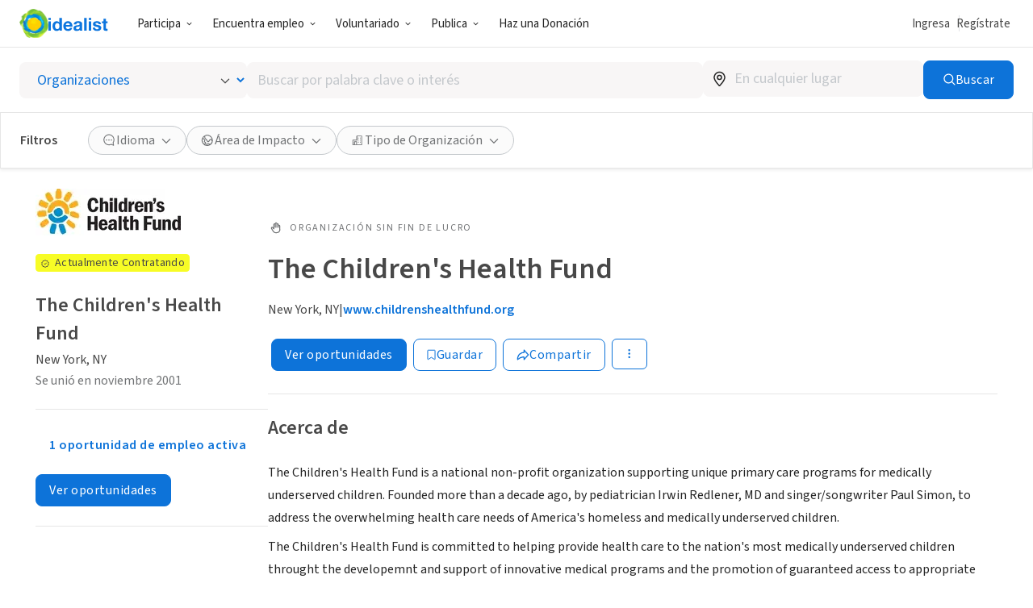

--- FILE ---
content_type: image/svg+xml
request_url: https://www.idealist.org/assets/43a350f833e3f28f41eb213ef842eda8647d12c9/images/icons/normalized/star-check.svg
body_size: 67
content:
<svg xmlns="http://www.w3.org/2000/svg" fill="currentColor" viewBox="0 0 24 24">
  <path fill-rule="evenodd" d="M12.442 2.468a.75.75 0 0 0-.884 0l-2.166 1.58-2.68-.006a.75.75 0 0 0-.716.52l-.823 2.551L3 8.685a.75.75 0 0 0-.273.84l.833 2.548-.833 2.548a.75.75 0 0 0 .273.841l2.172 1.572.823 2.55c.1.311.39.521.715.52l2.681-.005 2.166 1.58a.75.75 0 0 0 .884 0l2.166-1.58 2.68.006a.75.75 0 0 0 .716-.52l.823-2.551L21 15.462a.75.75 0 0 0 .273-.84l-.833-2.549.833-2.547A.75.75 0 0 0 21 8.685l-2.172-1.572-.823-2.55a.75.75 0 0 0-.715-.52l-2.681.004-2.166-1.58Zm-2.364 2.936L12 4.002l1.922 1.402a.75.75 0 0 0 .443.144l2.38-.005.73 2.264a.75.75 0 0 0 .274.378l1.928 1.394-.74 2.261a.749.749 0 0 0 0 .467l.74 2.26-1.928 1.395a.75.75 0 0 0-.274.378l-.73 2.264-2.38-.005a.75.75 0 0 0-.443.144L12 20.145l-1.922-1.402a.75.75 0 0 0-.443-.144l-2.38.005-.73-2.264a.75.75 0 0 0-.274-.378l-1.928-1.394.74-2.261a.75.75 0 0 0 0-.467l-.74-2.26 1.928-1.395a.75.75 0 0 0 .274-.378l.73-2.264 2.38.005a.75.75 0 0 0 .443-.144Zm5.33 5.414a.75.75 0 1 0-1.073-1.047l-2.786 2.86-1.125-1.155a.75.75 0 0 0-1.074 1.047l1.662 1.706a.75.75 0 0 0 1.074 0l3.323-3.41Z" clip-rule="evenodd"/>
</svg>


--- FILE ---
content_type: image/svg+xml
request_url: https://www.idealist.org/assets/43a350f833e3f28f41eb213ef842eda8647d12c9/images/icons/normalized/plus.svg
body_size: -270
content:
<svg xmlns="http://www.w3.org/2000/svg" fill="currentColor" viewBox="0 0 24 24">
  <path fill-rule="evenodd" d="M12.1 3c.47 0 .85.38.85.85v7.4h7.4a.85.85 0 0 1 0 1.7h-7.4v7.4a.85.85 0 0 1-1.7 0v-7.4h-7.4a.85.85 0 0 1 0-1.7h7.4v-7.4c0-.47.38-.85.85-.85Z" clip-rule="evenodd"/>
</svg>


--- FILE ---
content_type: image/svg+xml
request_url: https://www.idealist.org/assets/43a350f833e3f28f41eb213ef842eda8647d12c9/images/icons/normalized/briefcase.svg
body_size: 270
content:
<svg xmlns="http://www.w3.org/2000/svg" fill="currentColor" viewBox="0 0 24 24">
  <path d="M21.235 7.053a1.219 1.219 0 0 0-1.24-1.21h-4.75v-1a1.59 1.59 0 0 0-1.59-1.63h-3.32a1.59 1.59 0 0 0-1.59 1.58v1h-4.75a1.22 1.22 0 0 0-1.24 1.26v4.58a.66.66 0 0 0 .36.58l.48.25v6a1.21 1.21 0 0 0 1.21 1.21h14.38a1.21 1.21 0 0 0 1.21-1.21v-6.13l.51-.25a.65.65 0 0 0 .34-.57l-.01-4.46Zm-11.24-1.21v-1a.31.31 0 0 1 .34-.38h3.32a.32.32 0 0 1 .31.31v1l-3.97.07Zm1.25 8.05v-.78h1.44v.78h-1.44Zm-6.41-1c1.658.56 3.384.897 5.13 1v.3a1 1 0 0 0 1 1h2.03a1 1 0 0 0 1-1v-.31a18.82 18.82 0 0 0 5.14-1v5.58H4.866l-.03-5.57Zm8.16-1.06h-2a1 1 0 0 0-.94.8 17.399 17.399 0 0 1-6-1.4v-4.12h15.94v4a16.331 16.331 0 0 1-6 1.5 1 1 0 0 0-1-.78Z"/>
</svg>


--- FILE ---
content_type: text/javascript
request_url: https://www.idealist.org/assets/43a350f833e3f28f41eb213ef842eda8647d12c9/js/es/PageFooter.js
body_size: 5866
content:
window.idealistStrings = window.idealistStrings || {};
window.getTranslatedText = function(locale, text) {
                        const strings = window.idealistStrings || {};
                        return strings[text] || text;
                     };window.idealistStrings["This page is currently not available in %(language)s"] = "En este momento esta página no está disponible en %(language)s";
window.idealistStrings["https://www.linkedin.com/company/idealist-espanol-impacto-social"] = "https://www.linkedin.com/company/idealist-espanol-impacto-social";
window.idealistStrings["https://www.instagram.com/idealistas_org/"] = "https://www.instagram.com/idealistas_org/";
window.idealistStrings["https://www.facebook.com/Idealistasorg"] = "https://www.facebook.com/Idealistasorg";
window.idealistStrings["https://twitter.com/idealistas_org"] = "https://twitter.com/idealistas_org";
window.idealistStrings["https://www.tiktok.com/@joinidealist"] = "https://www.tiktok.com/@joinidealist";
window.idealistStrings["https://www.linkedin.com/company/idealist.org"] = "https://www.linkedin.com/company/idealist.org";
window.idealistStrings["https://instagram.com/joinidealist"] = "https://instagram.com/joinidealist";
window.idealistStrings["https://www.facebook.com/Idealist"] = "https://www.facebook.com/Idealistasorg";
window.idealistStrings["https://www.linkedin.com/company/plataformaidealist"] = "https://www.linkedin.com/company/plataformaidealist";
window.idealistStrings["https://www.instagram.com/idealist.br"] = "https://www.instagram.com/idealistas_org/";
window.idealistStrings["https://www.facebook.com/idealist.pt"] = "https://www.facebook.com/idealist.pt";
window.idealistStrings["https://www.youtube.com/@Idealismo_pt"] = "https://www.youtube.com/@Idealismo_pt";
window.idealistStrings["https://chat.whatsapp.com/JTonbYBt5mAAw8qmQPLJFq"] = "https://chat.whatsapp.com/JTonbYBt5mAAw8qmQPLJFq";
window.idealistStrings["Working with others, in a spirit of generosity and mutual respect, we want to help build a world where all people can lead free and dignified lives."] = "Trabajando con otros, con un espíritu de generosidad y respeto mutuo, queremos ayudar a construir un mundo en el que todas las personas puedan vivir libre y dignamente.";
window.idealistStrings["Copyright © %(year)s Idealist.org"] = "Copyright © %(year)s Idealist.org";
/*! For license information please see PageFooter.js.LICENSE.txt */
(self.__LOADABLE_LOADED_CHUNKS__=self.__LOADABLE_LOADED_CHUNKS__||[]).push([[3443],{4525:(e,t,i)=>{var o=i(27057),a=Math.max;e.exports=function(e,t,i){return t=a(void 0===t?e.length-1:t,0),function(){for(var r=arguments,n=-1,l=a(r.length-t,0),s=Array(l);++n<l;)s[n]=r[t+n];n=-1;for(var c=Array(t+1);++n<t;)c[n]=r[n];return c[t]=i(s),o(e,this,c)}}},5200:(e,t,i)=>{var o=i(72261),a=i(82354),r=i(53921),n=i(65799),l=i(97569),s=i(6356),c=i(66521),p=i(9941),d=i(99232),m=i(81330),h=i(57717),f=i(70043),u=i(4167),y=i(14454),g=i(37332);e.exports=function(e,t,i,w,k,v,x){var C=y(e,i),N=y(t,i),I=x.get(N);if(!I){var b=v?v(C,N,i+"",e,t,x):void 0,j=void 0===b;if(j){var O=c(N),E=!O&&d(N),D=!O&&!E&&u(N);if(b=N,O||E||D)if(c(C))b=C;else if(p(C))b=n(C);else if(E)j=!1,b=a(N,!0);else if(D)j=!1,b=r(N,!0);else b=[];else if(f(N)||s(N)){if(b=C,s(C))b=g(C);else if(!h(C)||m(C))b=l(N)}else j=!1}if(j)x.set(N,b),k(b,N,w,v,x),x.delete(N);o(e,i,b)}else o(e,i,I)}},9941:(e,t,i)=>{var o=i(48710),a=i(2050);e.exports=function(e){return a(e)&&o(e)}},14454:e=>{e.exports=function(e,t){if("constructor"!==t||"function"!=typeof e[t])if("__proto__"!=t)return e[t]}},14511:(e,t,i)=>{var o=i(42238),a=i(58408);e.exports=function(e){return o(function(t,i){var o=-1,r=i.length,n=r>1?i[r-1]:void 0,l=r>2?i[2]:void 0;if(n=e.length>3&&"function"==typeof n?(r--,n):void 0,l&&a(i[0],i[1],l))n=r<3?void 0:n,r=1;for(t=Object(t);++o<r;){var s=i[o];if(s)e(t,s,o,n)}return t})}},21577:(e,t,i)=>{var o=i(55418),a=i(70715)(o);e.exports=a},21731:(e,t,i)=>{"use strict";i.r(t),i.d(t,{PageFooter:()=>ie});i(18468),i(20026),i(60518),i(52560);var o=i(94795),a=i(21320),r=i(14270),n=i(64782),l=i(86284),s=i.n(l),c=i(77864),p=i(25816),d=i(60885),m=i(46616),h=i(40725),f=i(45148);const u={findAJob:{title:"Find a Job",links:[{type:"jobs",title:"Jobs",href:(0,d.Z)({locale:c.FV.EN})},{type:"internships",title:"Internships",href:(0,p.s)({locale:c.FV.EN})},{type:"organizations",title:"Organizations",href:(0,m.a)({locale:c.FV.EN})},{type:"salary-explorer",title:"Salary Explorer",href:"/nonprofit-salary-explorer"},{type:"career-advice",title:"Career Advice",href:"/en/careers"}]},idealistDays:{title:"Idealist Days",links:[{type:"our-vision",title:"Our Vision",href:"/en/days/learn-more"},{type:"spread-the-word",title:"Invite a Friend",href:"/en/days/invite-a-friend"},{type:"plan-ahead",title:"Plan Ahead",href:"/en/days/planning"},{type:"take-a-logo",title:"Take a Logo",href:"/en/days/logos"},{type:"support-our-work",title:"Support Our Work",href:"https://giving.classy.org/campaign/695322/donate"}]},postOnIdealist:{title:"Post on Idealist",links:[{type:"post-a-listing",title:"Post a listing",href:f.b8.with({})},{type:"create-org",title:"Add your Organization",href:f.IE.with({})},{type:"employer-resources",title:"Employer Resources",href:"/en/orgs/resources"},{type:"for-grad-schools",title:"For Grad Schools",href:"/grad-schools/exhibit"}]},aboutUsNew:{title:"About Us",links:[{type:"our-story",title:"Our Story",href:"/en/about"},{type:"our-team",title:"Our Team",href:"/en/about/our-team"},{type:"our-partners",title:"Our Partners",href:"/en/partners"},{type:"data-insights",title:"Data & Insights",href:"/en/insights"},{type:"donate",title:"Donate to Idealist",href:"https://giving.classy.org/campaign/673245/donate"}]},contactUs:{title:"Contact Us",links:[{type:"help-center",title:"Help Desk",href:"/en/help"},{type:"contact-us",title:"Contact Idealist",href:"/en/about/contact"},{type:"terms-of-service",title:"Terms of Service",href:"/en/terms-of-service"},{type:"privacy-policy",title:"Privacy Policy",href:"/en/privacy-policy"},{type:"site-map",title:"Site Map",href:"/en/sitemap"}]}},y={postOnIdealist:{title:"Post on Idealist",links:[{type:"post-a-listing",title:"Post a listing",href:h.G.en},{type:"create-org",title:"Add your Organization",href:h.G.en},{type:"create-community-group",title:"Add your Community Group",href:h.G.en}]}},g={en:u,es:{findAJob:{title:"Encuentra empleo",links:[{type:"jobs",title:"Empleos",href:(0,d.Z)({locale:c.FV.ES})},{type:"internships",title:"Pasantías",href:(0,p.s)({locale:c.FV.ES})},{type:"organizations",title:"Organizaciones",href:(0,m.a)({locale:c.FV.ES})},{type:"career-advice",title:"Desarrollo de carrera",href:"/es/accion?categories=empleocambiamundo&pq="}]},postOnIdealist:{title:"Publica",links:[{type:"post-a-listing",title:"Publica una Oportunidad",href:f.b8.with({})},{type:"create-org",title:"Suma tu Organización",href:f.IE.with({})},{type:"create-community-group",title:"Suma tu Colectivo Ciudadano",href:f.IE.with({})},{type:"employer-resources",title:"Herramientas para Reclutadores",href:"/es/orgs/encuentra-talento"},{type:"help-center",title:"Centro de Ayuda",href:"/es/ayuda"}]},idealistDays:{title:"Participa",links:[{type:"our-vision",title:"Nuestra visión",href:"/es/dias/saber-mas"},{type:"spread-the-word",title:"Pasa la voz",href:"/es/dias/pasa-la-voz"},{type:"plan-ahead",title:"Planifica tu participación",href:"/es/days/planea-proximo-dia-idealist"},{type:"take-a-logo",title:"Usa el logo",href:"/es/dias/logos"},{type:"support-our-work",title:"Apoya nuestro trabajo",href:"/es/dona"}]},aboutUsNew:{title:"Acerca de",links:[{type:"our-story",title:"Nuestra Historia",href:"/es/about"},{type:"our-team",title:"Nuestro Equipo",href:"/es/acerca-de/nuestro-equipo"},{type:"donate",title:"Donar a Idealist",href:"/es/dona"}]},contactUs:{title:"Contactar",links:[{type:"help-center",title:"Ayuda",href:"/es/ayuda"},{type:"contact-us",title:"Contactar a Idealist",href:"/es/about/contactanos"},{type:"terms-of-service",title:"Términos de Servicio",href:"/en/terms-of-service"},{type:"privacy-policy",title:"Política de Privacidad",href:"/en/privacy-policy"},{type:"site-map",title:"Mapa del Sitio",href:"/es/mapasitio"}]}},pt:{findAJob:{title:"Buscar Emprego",links:[{type:"jobs",title:"Empregos",href:(0,d.Z)({locale:c.FV.PT})},{type:"internships",title:"Estágios",href:(0,p.s)({locale:c.FV.PT})},{type:"organizations",title:"Organizações",href:(0,m.a)({locale:c.FV.PT})},{type:"career-advice",title:"Blog Carreira de Impacto",href:"/pt/carreira-impacto?pq="}]},postOnIdealist:{title:"Anunciar",links:[{type:"post-a-listing",title:"Vaga ou Evento",href:f.b8.with({})},{type:"create-org",title:"Cadastre sua Organização",href:f.IE.with({})},{type:"create-community-group",title:"Cadastre seu Coletivo",href:f.IE.with({})},{type:"recruitment",title:"Ferramentas para Recrutadores",href:"/pt/accion/recursos-org"}]},idealistDays:{title:"Participe",links:[{type:"our-vision",title:"Nossa visão",href:"/pt/days/saiba-mais"},{type:"spread-the-word",title:"Divulgue",href:"/pt/days/convide-um-amigo"},{type:"plan-ahead",title:"Planeje com antecedência",href:"/pt/days/planejar"},{type:"take-a-logo",title:"Use a logo",href:"/pt/simbolo-idealista"},{type:"support-our-work",title:"Apoie nosso trabalho",href:"/pt/doacao"}]},aboutUsNew:{title:"Sobre Nós",links:[{type:"our-story",title:"Nossa História",href:"/pt/sobre/idealist"},{type:"our-team",title:"Nossa Equipe",href:"/pt/sobre/equipe"},{type:"donate",title:"Doações para a Idealist",href:"/pt/doacao"}]},contactUs:{title:"Contactar",links:[{type:"help-center",title:"Central de Atendimento",href:"/pt/ajuda"},{type:"contact-us",title:"Entre em Contato",href:"/pt/sobre/contato"},{type:"terms-of-service",title:"Termos de Serviço (EN)",href:"/en/terms-of-service"},{type:"privacy-policy",title:"Política de Privacidade (EN)",href:"/en/privacy-policy"},{type:"site-map",title:"Mapa do Site",href:"/pt/mapa-do-site"}]}}},w=s()(g,{en:y});var k=i(14869),v=i(24594),x=i(96363),C=i(95617),N=i(23768),I=i(4238),b=i(34054),j=i(41810);let O;const E=(0,I.AH)(O||(O=(e=>e)`
  display: inline-flex;
  position: relative;
  font-size: 16px;
  font-weight: normal;
  color: ${0};
`),j.Tj.lightContentGrey),D=(0,I.I4)(b.I).withConfig({componentId:"sc-ethr5-0"})(["",";"],E),F=I.I4.div.withConfig({componentId:"sc-ethr5-1"})(["opacity:0.5;cursor:auto;",";"],E);var A=i(47259);function P({linkLocale:e,localeUrl:t}){const{i18n,locale:i}=(0,n.s)(),o=(0,x.useCallback)(()=>(0,N.n0)("_LOCALE_",e,1825),[e]),a=(0,x.useMemo)(()=>{if(!t)return i18n("This page is currently not available in %(language)s",{language:C.kf[e]});else return""},[i18n,t,e]);if(e!==i&&t)return(0,A.jsx)(D,{href:t||"",qaId:`locale-link-${e}`,onClick:o,children:C.kf[e]});else return(0,A.jsx)(F,{"data-qa-id":`disabled-locale-link-${e}`,title:a,children:C.kf[e]})}const S=I.I4.div.withConfig({componentId:"sc-c08ckr-0"})(["display:flex;align-items:center;gap:24px;> *:not(:first-child){&::before{content:'';position:absolute;top:50%;transform:translateY(-50%);left:-12px;height:16px;width:1px;background:currentcolor;pointer-events:none;}}"]);function T({urlByLocale:e}){return(0,A.jsx)(S,{children:c.pm.map(t=>(0,A.jsx)(P,{linkLocale:t,localeUrl:null==e?void 0:e[t]},t))})}var U=i(73355),_=i(73203);const z=I.I4.footer.withConfig({componentId:"sc-1rio7oy-0"})(["display:flex;flex-direction:column;margin:0 auto;width:","px;max-width:100%;padding-left:","px;padding-right:","px;padding-bottom:20px;",";@media screen and (min-width:","){padding-left:","px;padding-right:","px;}@media print{display:none;}"],j.JX[3],j.wE/2,j.wE/2,e=>e.$showDivider&&"padding-top: 70px;",j.o5.mdUp,j.wE,j.wE),L=(0,I.I4)(U.o).withConfig({componentId:"sc-1rio7oy-1"})(["display:flex;justify-content:center;align-items:center;width:32px;height:32px;border-radius:100%;background:",";transition:",";&:hover,&:focus{background:",";}"],j.Tj.secondarySkyBlue,j.kY,j.Tj.hoverBlue),G=I.I4.div.withConfig({componentId:"sc-1rio7oy-2"})(["display:flex;padding-top:70px;",";@media all and (max-width:","){flex-direction:column;}"],e=>e.$showDivider&&`border-top: 1px solid ${j.Tj.selectionGrey};`,j.o5.lgDown),B=I.I4.div.withConfig({componentId:"sc-1rio7oy-3"})(["display:flex;justify-content:space-between;flex-grow:1;@media all and (min-width:","){margin-right:56px;}@media all and (max-width:","){justify-content:center;}@media all and (width <= 400px){flex-direction:column;align-items:center;text-align:center;& > *:not(:last-child){margin-bottom:30px;}}"],j.o5.lgUp,j.o5.mdDown),J=I.I4.section.withConfig({componentId:"sc-1rio7oy-4"})(["display:flex;flex-direction:column;gap:24px;width:130px;flex-shrink:0;@media all and (max-width:","){display:",";}"],j.o5.mdDown,e=>e.$desktopOnly?"none":void 0),V=I.I4.h4.withConfig({componentId:"sc-1rio7oy-5"})(["font-weight:normal;color:",";font-size:20px;margin:0;"],j.Tj.mediumContentGrey),$=I.I4.section.withConfig({componentId:"sc-1rio7oy-6"})(["display:flex;flex-direction:column;gap:20px;@media all and (width <= 400px){gap:10px;}"]),q=`\n  font-size: 16px;\n  color: ${j.Tj.lightContentGrey};\n\n  &:not(:hover) {\n    text-decoration: none;\n  }\n`,H=(0,I.I4)(_.d).withConfig({componentId:"sc-1rio7oy-7"})(["",""],q),M=I.I4.a.withConfig({componentId:"sc-1rio7oy-8"})(["",""],q),R=I.I4.section.withConfig({componentId:"sc-1rio7oy-9"})(["display:flex;flex-direction:column;flex-basis:25%;@media all and (max-width:","){align-items:center;margin-top:30px;padding-left:","px;padding-right:","px;padding-top:30px;border-top:1px solid ",";}"],j.o5.lgDown,j.wE,j.wE,j.Tj.selectionGrey),Y=(0,I.I4)(_.d).withConfig({componentId:"sc-1rio7oy-10"})(["margin-bottom:24px;@media all and (max-width:","){display:none;}"],j.o5.lgDown),K=I.I4.p.withConfig({componentId:"sc-1rio7oy-11"})(["font-size:16px;line-height:28.5px;margin:0;color:",";@media all and (max-width:","){text-align:center;width:100%;}"],j.Tj.lightContentGrey,j.o5.lgDown),W=I.I4.div.withConfig({componentId:"sc-1rio7oy-12"})(["display:flex;align-items:center;gap:16px;@media all and (max-width:","){margin-top:40px;}@media all and (min-width:","){margin-top:40px;}"],j.o5.lgDown,j.o5.lgUp),Z=I.I4.div.withConfig({componentId:"sc-1rio7oy-13"})(["display:flex;margin-top:40px;@media all and (max-width:","){flex-direction:column;align-items:center;gap:40px;}@media all and (min-width:","){align-items:center;justify-content:space-between;}"],j.o5.mdDown,j.o5.mdUp),Q=I.I4.div.withConfig({componentId:"sc-1rio7oy-14"})(["font-size:16px;color:",";@media all and (min-width:","){flex-basis:25%;}"],j.Tj.lightContentGrey,j.o5.lgUp);function X(i18n){return{es:[{href:i18n("https://www.linkedin.com/company/idealist-espanol-impacto-social"),eventName:"Follow Idealist",iconName:"social/linkedin"},{href:i18n("https://www.instagram.com/idealistas_org/"),eventName:"Follow Idealist",iconName:"social/instagram"},{href:i18n("https://www.facebook.com/Idealistasorg"),eventName:"Follow Idealist",iconName:"social/facebook"},{href:i18n("https://twitter.com/idealistas_org"),eventName:"Follow Idealist",iconName:"social/x"}],en:[{href:i18n("https://www.tiktok.com/@joinidealist"),eventName:"Follow Idealist",iconName:"social/tiktok"},{href:i18n("https://www.linkedin.com/company/idealist.org"),eventName:"Follow Idealist",iconName:"social/linkedin"},{href:i18n("https://instagram.com/joinidealist"),eventName:"Follow Idealist",iconName:"social/instagram"},{href:i18n("https://www.facebook.com/Idealist"),eventName:"Follow Idealist",iconName:"social/facebook"}],pt:[{href:i18n("https://www.linkedin.com/company/plataformaidealist"),eventName:"Follow Idealist",iconName:"social/linkedin"},{href:i18n("https://www.instagram.com/idealist.br"),eventName:"Follow Idealist",iconName:"social/instagram"},{href:i18n("https://www.facebook.com/idealist.pt"),eventName:"Follow Idealist",iconName:"social/facebook"},{href:i18n("https://www.youtube.com/@Idealismo_pt"),eventName:"Follow Idealist",iconName:"social/youtube"},{href:i18n("https://chat.whatsapp.com/JTonbYBt5mAAw8qmQPLJFq"),eventName:"Follow Idealist",iconName:"social/whatsapp"}]}}const ee={jobs:{trackClickedName:"Jobs"},internships:{trackClickedName:"Internships"},organizations:{trackClickedName:"Organizations"},"salary-explorer":{trackClickedName:"Salary Explorer"},"career-advice":{trackClickedName:"Career Advice"},volops:{trackClickedName:"Volunteer Opportunities"},events:{trackClickedName:"Events"},petitions:{trackClickedName:"Sign Petitions"},donations:{trackClickedName:"Give Donations"},"idealist-movement":{trackClickedName:"Idealist Movement"},"knowledge-base":{trackClickedName:"Knowledge Base"},"recipes-for-action":{trackClickedName:"Recipes For Action"},blog:{trackClickedName:"Blog"},"post-a-listing":{trackClickedName:"Post a Listing"},"create-org":{trackClickedName:"Create Org"},"create-community-group":{trackClickedName:"Create Community Group"},"employer-resources":{trackClickedName:"Employer Resources"},"for-grad-schools":{trackClickedName:"For Grad Schools"},recruitment:{trackClickedName:"Recruitment"},"our-story":{trackClickedName:"Our Story"},"our-mission":{trackClickedName:"Our Mission"},"our-team":{trackClickedName:"Our Team"},"data-insights":{trackClickedName:"Data & Insights"},"our-partners":{trackClickedName:"Our Partners"},donate:{trackClickedName:"Donate to Idealist"},"help-center":{trackClickedName:"Help Center"},"contact-us":{trackClickedName:"Contact Us"},"terms-of-service":{trackClickedName:"Terms Of Service"},"privacy-policy":{trackClickedName:"Privacy Policy"},"site-map":{trackClickedName:"Site Map"},"our-vision":{trackClickedName:"Our vision"},"spread-the-word":{trackClickedName:"Spread the word"},"plan-ahead":{trackClickedName:"Plan ahead"},"take-a-logo":{trackClickedName:"Take a logo"},"support-our-work":{trackClickedName:"Support our work"}},te=[{sectionName:"idealistDays",desktopOnly:!0},{sectionName:"findAJob",desktopOnly:!0},{sectionName:"postOnIdealist",desktopOnly:!0},{sectionName:"aboutUsNew"},{sectionName:"contactUs"}];function ie({urlByLocale:e,showDivider:t}){const{i18n,locale:i}=(0,n.s)(),{user:l}=(0,r.Jd)(),s=g[i],c=w[i],p=l?s:c;return(0,A.jsxs)(z,{"data-qa-id":"footer",$showDivider:t,children:[(0,A.jsxs)(G,{$showDivider:t,children:[(0,A.jsx)(B,{children:te.map(({sectionName:e,desktopOnly:t})=>{const i=p[e];if(!i)return null;else return(0,A.jsxs)(J,{$desktopOnly:Boolean(t),children:[(0,A.jsx)(V,{children:i.title}),(0,A.jsx)($,{children:i.links.map(e=>{if(!ee[e.type])return null;const{trackClickedName:t}=ee[e.type];if(e.href.startsWith("https://"))return(0,A.jsx)(M,{href:e.href,onClick:()=>{(0,v.T)(t,{context:"Footer"})},target:"_blank",children:e.title},e.title);else return(0,A.jsx)(H,{to:e.href,onClick:()=>{(0,v.T)(t,{context:"Footer"})},children:e.title},e.title)})})]},e)}).filter(Boolean)}),(0,A.jsxs)(R,{$showDivider:t,children:[(0,A.jsx)(Y,{to:f.xn.with({lang:i}),onClick:()=>(0,v.T)("Footer Logo"),children:(0,A.jsx)(a.J,{withText:!0,height:56})}),(0,A.jsx)(K,{children:i18n("Working with others, in a spirit of generosity and mutual respect, we want to help build a world where all people can lead free and dignified lives.")}),(0,A.jsx)(W,{children:X(i18n)[i].map(({href:e,eventName:t,iconName:i})=>(0,A.jsx)(L,{type:"link",nativeAnchorTag:!0,href:e,onClick:e=>(0,k.S)(e,t),"aria-label":t,children:(0,A.jsx)(o.I,{name:i,size:20,colorName:"white"})},i))})]})]}),(0,A.jsxs)(Z,{children:[(0,A.jsx)(T,{urlByLocale:e}),(0,A.jsx)(Q,{children:i18n("Copyright © %(year)s Idealist.org",{year:(new Date).getFullYear()})})]})]})}},27057:e=>{e.exports=function(e,t,i){switch(i.length){case 0:return e.call(t);case 1:return e.call(t,i[0]);case 2:return e.call(t,i[0],i[1]);case 3:return e.call(t,i[0],i[1],i[2])}return e.apply(t,i)}},37332:(e,t,i)=>{var o=i(79111),a=i(78305);e.exports=function(e){return o(e,a(e))}},42238:(e,t,i)=>{var o=i(72424),a=i(4525),r=i(21577);e.exports=function(e,t){return r(a(e,t,o),e+"")}},55418:(e,t,i)=>{var o=i(33486),a=i(8835),r=i(72424),n=!a?r:function(e,t){return a(e,"toString",{configurable:!0,enumerable:!1,value:o(t),writable:!0})};e.exports=n},58408:(e,t,i)=>{var o=i(52864),a=i(48710),r=i(32753),n=i(57717);e.exports=function(e,t,i){if(!n(i))return!1;var l=typeof t;if("number"==l?a(i)&&r(t,i.length):"string"==l&&t in i)return o(i[t],e);else return!1}},70043:(e,t,i)=>{var o=i(76624),a=i(87367),r=i(2050),n=Function.prototype,l=Object.prototype,s=n.toString,c=l.hasOwnProperty,p=s.call(Object);e.exports=function(e){if(!r(e)||"[object Object]"!=o(e))return!1;var t=a(e);if(null===t)return!0;var i=c.call(t,"constructor")&&t.constructor;return"function"==typeof i&&i instanceof i&&s.call(i)==p}},70715:e=>{var t=Date.now;e.exports=function(e){var i=0,o=0;return function(){var a=t(),r=16-(a-o);if(o=a,r>0){if(++i>=800)return arguments[0]}else i=0;return e.apply(void 0,arguments)}}},72261:(e,t,i)=>{var o=i(71176),a=i(52864);e.exports=function(e,t,i){if(void 0!==i&&!a(e[t],i)||void 0===i&&!(t in e))o(e,t,i)}},85962:(e,t,i)=>{var o=i(18089),a=i(72261),r=i(49761),n=i(5200),l=i(57717),s=i(78305),c=i(14454);e.exports=function e(t,i,p,d,m){if(t!==i)r(i,function(r,s){if(m||(m=new o),l(r))n(t,i,s,p,e,d,m);else{var h=d?d(c(t,s),r,s+"",t,i,m):void 0;if(void 0===h)h=r;a(t,s,h)}},s)}},86284:(e,t,i)=>{var o=i(85962),a=i(14511)(function(e,t,i){o(e,t,i)});e.exports=a}}]);
//# sourceMappingURL=PageFooter.js.map

--- FILE ---
content_type: text/javascript
request_url: https://www.idealist.org/assets/43a350f833e3f28f41eb213ef842eda8647d12c9/js/es/SearchRefinementsSwitch.js
body_size: 315
content:
window.idealistStrings = window.idealistStrings || {};
window.getTranslatedText = function(locale, text) {
                        const strings = window.idealistStrings || {};
                        return strings[text] || text;
                     };
/*! For license information please see SearchRefinementsSwitch.js.LICENSE.txt */
"use strict";(self.__LOADABLE_LOADED_CHUNKS__=self.__LOADABLE_LOADED_CHUNKS__||[]).push([[6511],{69972:(e,r,s)=>{s.r(r),s.d(r,{SearchRefinementsSwitch:()=>v});s(6203);var n=s(17022);const t=(0,n.Ay)({resolved:{},chunkName:()=>"SearchEventsRefinements",isReady(e){const r=this.resolve(e);if(!0!==this.resolved[r])return!1;if(1)return!!s.m[r];else return},importAsync:()=>Promise.all([s.e(1504),s.e(6829),s.e(5666)]).then(s.bind(s,24963)),requireAsync(e){const r=this.resolve(e);return this.resolved[r]=!1,this.importAsync(e).then(e=>(this.resolved[r]=!0,e))},requireSync(e){const r=this.resolve(e);if(1)return s(r)},resolve(){if(1)return 24963}},{resolveComponent:e=>e.SearchEventsRefinements}),i=(0,n.Ay)({resolved:{},chunkName:()=>"SearchInternshipRefinements",isReady(e){const r=this.resolve(e);if(!0!==this.resolved[r])return!1;if(1)return!!s.m[r];else return},importAsync:()=>Promise.all([s.e(1504),s.e(3865)]).then(s.bind(s,27630)),requireAsync(e){const r=this.resolve(e);return this.resolved[r]=!1,this.importAsync(e).then(e=>(this.resolved[r]=!0,e))},requireSync(e){const r=this.resolve(e);if(1)return s(r)},resolve(){if(1)return 27630}},{resolveComponent:e=>e.SearchInternshipRefinements}),o=(0,n.Ay)({resolved:{},chunkName:()=>"SearchJobsRefinements",isReady(e){const r=this.resolve(e);if(!0!==this.resolved[r])return!1;if(1)return!!s.m[r];else return},importAsync:()=>Promise.all([s.e(1504),s.e(8219)]).then(s.bind(s,87138)),requireAsync(e){const r=this.resolve(e);return this.resolved[r]=!1,this.importAsync(e).then(e=>(this.resolved[r]=!0,e))},requireSync(e){const r=this.resolve(e);if(1)return s(r)},resolve(){if(1)return 87138}},{resolveComponent:e=>e.SearchJobsRefinements}),h=(0,n.Ay)({resolved:{},chunkName:()=>"SearchOrgRefinements",isReady(e){const r=this.resolve(e);if(!0!==this.resolved[r])return!1;if(1)return!!s.m[r];else return},importAsync:()=>Promise.all([s.e(1504),s.e(6231)]).then(s.bind(s,4234)),requireAsync(e){const r=this.resolve(e);return this.resolved[r]=!1,this.importAsync(e).then(e=>(this.resolved[r]=!0,e))},requireSync(e){const r=this.resolve(e);if(1)return s(r)},resolve(){if(1)return 4234}},{resolveComponent:e=>e.SearchOrgRefinements}),l=(0,n.Ay)({resolved:{},chunkName:()=>"SearchVolopsRefinements",isReady(e){const r=this.resolve(e);if(!0!==this.resolved[r])return!1;if(1)return!!s.m[r];else return},importAsync:()=>Promise.all([s.e(1504),s.e(6829),s.e(9348)]).then(s.bind(s,3240)),requireAsync(e){const r=this.resolve(e);return this.resolved[r]=!1,this.importAsync(e).then(e=>(this.resolved[r]=!0,e))},requireSync(e){const r=this.resolve(e);if(1)return s(r)},resolve(){if(1)return 3240}},{resolveComponent:e=>e.SearchVolopsRefinements});var c=s(64532),u=s(47259);function v({searchType:e}){switch(e){case"JOB":return(0,u.jsx)(o,{});case"INTERNSHIP":return(0,u.jsx)(i,{});case"VOLOP":return(0,u.jsx)(l,{sourcesAllowed:c.i6});case"ORG":return(0,u.jsx)(h,{});case"EVENT":return(0,u.jsx)(t,{})}}}}]);
//# sourceMappingURL=SearchRefinementsSwitch.js.map